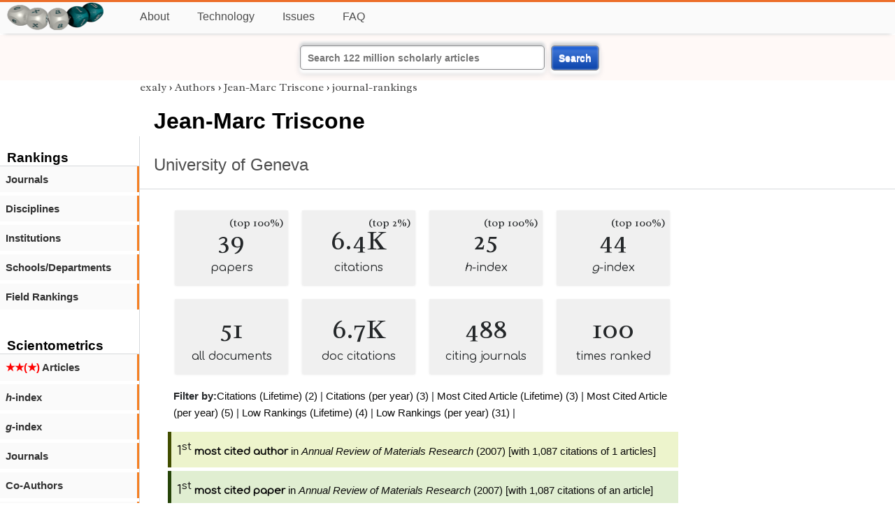

--- FILE ---
content_type: text/html; charset=utf-8
request_url: https://exaly.com/author/10894909/jean-marc-triscone/journal-rankings
body_size: 3083
content:
<!DOCTYPE HTML><html lang="en"><head><meta charset="UTF-8"><title>Jean-Marc Triscone - journal-rankings | exaly.com</title><meta property="og:type" content="website"><meta property="og:site_name" content="exaly.com"><meta property="og:title" content="Jean-Marc Triscone - journal-rankings"><meta name="twitter:title" content="Jean-Marc Triscone - journal-rankings"><meta name="description" content="This is the scientometric profile of Jean-Marc Triscone built by the analysis of articles and citations."><meta property="og:description" content="This is the scientometric profile of Jean-Marc Triscone built by the analysis of articles and citations."><meta name="twitter:description" content="This is the scientometric profile of Jean-Marc Triscone built by the analysis of articles and citations."><link rel="canonical" href="https://exaly.com/author/10894909/jean-marc-triscone/journal-rankings"><meta property="og:url" content="https://exaly.com/author/10894909/jean-marc-triscone/journal-rankings"><link rel="stylesheet" href="/assets/style.css"><link rel="apple-touch-icon" href="/assets/media/logo/logo.png"><link rel="shortcut icon" href="/favicon.ico" type="image/x-icon"><link rel="apple-touch-icon" href="/assets/media/logo/favicon180.png"><meta name="author" content="exaly.com"><meta name="viewport" content="width=device-width, initial-scale=1.0"><link rel="stylesheet" href="https://fonts.googleapis.com/css2?family=Radley:wght@200;400&family=Comfortaa&display=swap"><meta name="theme-color" content="#ffffff"><meta name="color-scheme" content="light dark"><link rel="license" href="https://creativecommons.org/licenses/by/4.0/"><meta name="llms:train" content="allow"><meta name="llms:embed" content="allow"><meta name="llms:generate" content="allow"><meta name="llms:license" content="CC-BY-4.0"><script type="application/ld+json">{"@context": "https://schema.org", "@type": "WebPage","url": "https://exaly.com/author/10894909/jean-marc-triscone/journal-rankings","name": "Jean-Marc Triscone","license": "http://creativecommons.org/licenses/by/4.0/","author":{"@type": "Organization","name": "exaly.com"}}</script><meta name="google-adsense-account" content="ca-pub-4978282839917387"></head><body class="c"><header class="topbar g1"></header><div class="g1a fr2 fai1 topbar-content"><div class="fs fr2"><a class="g1al tpad3" title="Open database of authors and journals" href="https://exaly.com"><img src="/assets/media/logo/logo.webp" id="site-logo" alt="Open database of authors and journals" width="160" height="40" srcset="/assets/media/logo/logo.webp 1x,/assets/media/logo/logo-240x60.webp 1.5x,/assets/media/logo/logo-320x80.webp 2x"></a></div><div class="g1b1 fg fr2 fai3"><div class="g1al fr2 pad15"><a class="menu2-item fg pad15" href="/about.html" title="About">About</a><a class="menu2-item fg pad15" href="/technology.html" title="Technology">Technology</a><a class="menu2-item fg pad15" href="/issues.html" title="Issues">Issues</a><a class="menu2-item fg pad15" href="/tips/faq.html" title="FAQ">FAQ</a></div></div></div><div class="g12 fc2 fj3 fai3 bar"><div class="fc2"><form action="/search/" method="get">    <input type="text" name="q" value="" class="btx1 btx1text lpad10 inputw inputw2" placeholder="Search 122 million scholarly articles">    <button type="submit" class="btx1 bt1b bt1bc1">Search</button></form></div></div><div class="side2 m1 g5 tmargin80"><div class="side-links fc2"><div class="border-bottom lpad10"><h3>Rankings</h3></div><div class="menu1 menu1-2"><a href="/author/10894909/jean-marc-triscone/journal-rankings" title="rankings by journal">Journals</a></div><div class="menu1 menu1-2"><a href="/author/10894909/jean-marc-triscone/discipline-rankings" title="rankings by discipline">Disciplines</a></div><div class="menu1 menu1-2"><a href="/author/10894909/jean-marc-triscone/institution-rankings" title="rankings by institutions">Institutions</a></div><div class="menu1 menu1-2"><a href="/author/10894909/jean-marc-triscone/school-rankings" title="rankings by schools">Schools/Departments</a></div><div class="menu1 menu1-2"><a href="/author/10894909/jean-marc-triscone/disciplines" title="ranking by fields">Field Rankings</a></div><br><br><div class="border-bottom lpad10"><h3>Scientometrics</h3></div><div class="menu1 menu1-2"><a href="/author/10894909/jean-marc-triscone/articles2" title="articles in started journals"><span class="star">★★(★)</span>  Articles</a></div><div class="menu1 menu1-2"><a href="/author/10894909/jean-marc-triscone/h-index" title="h-index"><i>h</i>-index</a></div><div class="menu1 menu1-2"><a href="/author/10894909/jean-marc-triscone/g-index" title="g-index"><i>g</i>-index</a></div><div class="menu1 menu1-2"><a href="/author/10894909/jean-marc-triscone/journals" title="journals">Journals</a></div><div class="menu1 menu1-2"><a href="/author/10894909/jean-marc-triscone/co-authors" title="coauthors">Co-Authors</a></div><div class="menu1 menu1-2"><a href="/author/10894909/jean-marc-triscone/publications" title="publications">Publications</a></div><div class="menu1 menu1-2"><a href="/author-pdf/10894909/jean-marc-triscone-publications-by-year.pdf" title="publications by year">Publications (PDF)</a></div><div class="menu1 menu1-2"><a href="/author/10894909/jean-marc-triscone/distribution" title="Distribution">Citation Distribution</a></div><div class="menu1 menu1-2"><a href="/author/10894909/jean-marc-triscone/institutions" title="Institutions">Institutions</a></div><div class="menu1 menu1-2"><a href="/author/10894909/jean-marc-triscone/schools" title="Schools">Schools</a></div><br><br><div class="border-bottom lpad10"><h3>Citing Bodies</h3></div><div class="menu1 menu1-2"><a href="/author/10894909/jean-marc-triscone/top-citing-authors" title="Top Citing Authors">Top Citing Authors</a></div><div class="menu1 menu1-2"><a href="/author/10894909/jean-marc-triscone/top-citing-institutions" title="Top Citing Institutions">Top Citing Institutions</a></div><div class="menu1 menu1-2"><a href="/author/10894909/jean-marc-triscone/top-citing-schools" title="Top Citing Schools">Top Citing Schools</a></div><div class="menu1 menu1-2"><a href="/author/10894909/jean-marc-triscone/top-citing-journals" title="Top Citing Journals">Top Citing Journals</a></div><div class="menu1 menu1-2"><a href="/author/10894909/jean-marc-triscone/top-citing-disciplines" title="Top Citing Disciplines">Top Citing Disciplines</a></div><br><br></div></div><div class="g3a"><div><div><div class="breadcrumbs gfont2"><a href="/" title="exaly">exaly</a> › <a href="//exaly.com/authors" title="Authors">Authors</a> › <a href="//exaly.com/author/10894909/jean-marc-triscone" title="Jean-Marc Triscone">Jean-Marc Triscone</a> › <a href="//exaly.com/author/10894909/jean-marc-triscone/journal-rankings" title="journal-rankings">journal-rankings</a></div></div></div><div class="h1"><h1>Jean-Marc Triscone</h1><h2><a href="/institution/126042/university-of-geneva" title="University of Geneva">University of Geneva</a></h2></div></div><div class="g3 fc2"><div class="cm fr2"><div class="article-text fs"><div class="fr"><div class="num" title="papers Jean-Marc Triscone has published"><div class="num1 gfont2">39<span class="num1b">(top 100%)</span></div><div class="num2 gfont1">papers</div></div><div class="num" title="papers Jean-Marc Triscone has published"><div class="num1 gfont2">6.4K<span class="num1b">(top 2%)</span></div><div class="num2 gfont1">citations</div></div><div class="num" title="papers Jean-Marc Triscone has published"><div class="num1 gfont2">25<span class="num1b">(top 100%)</span></div><div class="num2 gfont1"><i>h</i>-index</div></div><div class="num" title="papers Jean-Marc Triscone has published"><div class="num1 gfont2">44<span class="num1b">(top 100%)</span></div><div class="num2 gfont1"><i>g</i>-index</div></div><div class="num" title="papers Jean-Marc Triscone has published"><div class="num1 gfont2">51</div><div class="num2 gfont1">all documents</div></div><div class="num" title="papers Jean-Marc Triscone has published"><div class="num1 gfont2">6.7K</div><div class="num2 gfont1">doc citations</div></div><div class="num" title="papers Jean-Marc Triscone has published"><div class="num1 gfont2">488</div><div class="num2 gfont1">citing journals</div></div><div class="num" title="papers Jean-Marc Triscone has published"><div class="num1 gfont2">100</div><div class="num2 gfont1">times ranked</div></div></div><div class="list1"><div><strong>Filter by:</strong><a href="/author/10894909/jean-marc-triscone/journal-rankings/citations/lifetime" title="Filter by Lifetime Citation Rankings">Citations (Lifetime) (2)</a> | <a href="/author/10894909/jean-marc-triscone/journal-rankings/citations/years" title="Filter by Yearly Citation Rankings">Citations (per year) (3)</a> | <a href="/author/10894909/jean-marc-triscone/journal-rankings/most-cited/lifetime" title="Filter by Lifetime Most Cited Article Rankings">Most Cited Article (Lifetime) (3)</a> | <a href="/author/10894909/jean-marc-triscone/journal-rankings/most-cited/years" title="Filter by Yearly Most Cited Article Rankings">Most Cited Article (per year) (5)</a> | <a href="/author/10894909/jean-marc-triscone/journal-rankings/low/lifetime" title="Filter by Lifetime Low Rankings">Low Rankings (Lifetime) (4)</a> | <a href="/author/10894909/jean-marc-triscone/journal-rankings/low/years" title="Filter by Yearly Low Rankings">Low Rankings (per year) (31)</a> | </div><div class="list-item1"><a href="/journal/28412/annual-review-of-materials-research/top-authors/articles/2007"><big class="gfont1">1<sup>st</sup></big><span class="gfont1"> <b>most cited author</b></span> in <i>Annual Review of Materials Research</i> (2007) [with 1,087 citations of 1 articles]</a></div>
<div class="list-item2"><a href="/journal/28412/annual-review-of-materials-research/top-authors/most-cited/2007"><big class="gfont1">1<sup>st</sup></big><span class="gfont1"> <b>most cited paper</b></span> in <i>Annual Review of Materials Research</i> (2007) [with 1,087 citations of an article]</a></div>
<div class="list-item3"><a href="/journal/32267/annual-review-of-condensed-matter-physics/top-authors/articles/2011"><big class="gfont1">1<sup>st</sup></big><span class="gfont1"> <b>most cited author</b></span> in <i>Annual Review of Condensed Matter Physics</i> (2011) [with 1,065 citations of 1 articles]</a></div>
<div class="list-item4"><a href="/journal/32267/annual-review-of-condensed-matter-physics/top-authors/most-cited/2011"><big class="gfont1">1<sup>st</sup></big><span class="gfont1"> <b>most cited paper</b></span> in <i>Annual Review of Condensed Matter Physics</i> (2011) [with 1,065 citations of an article]</a></div>
<div class="list-item5"><a href="/journal/17751/reports-on-progress-in-physics/top-authors/most-cited/1997"><big class="gfont1">7<sup>th</sup></big><span class="gfont1"> <b>most cited paper</b></span> in <i>Reports on Progress in Physics</i> (1997) [with 74 citations of an article]</a></div>
<div class="list-item6"><a href="/journal/25871/topics-in-applied-physics/top-authors/most-cited/2007"><big class="gfont1">15<sup>th</sup></big><span class="gfont1"> <b>most cited paper</b></span> in <i>Topics in Applied Physics</i> (2007) [with 29 citations of an article]</a></div>
<div class="list-item7"><a href="/journal/32267/annual-review-of-condensed-matter-physics/top-authors/most-cited/lifetime"><big class="gfont1">17<sup>th</sup></big><span class="gfont1"> <b>most cited paper</b></span> in <i>Annual Review of Condensed Matter Physics</i> (lifetime) [with 1,065 citations of an article]</a></div>
<div class="list-item8"><a href="/journal/32267/annual-review-of-condensed-matter-physics/top-authors/articles/lifetime"><big class="gfont1">18<sup>th</sup></big><span class="gfont1"> <b>most cited author</b></span> in <i>Annual Review of Condensed Matter Physics</i> (lifetime) [with 1,065 citations of 1 articles]</a></div>
<div class="list-item9"><a href="/journal/28412/annual-review-of-materials-research/top-authors/most-cited/lifetime"><big class="gfont1">19<sup>th</sup></big><span class="gfont1"> <b>most cited paper</b></span> in <i>Annual Review of Materials Research</i> (lifetime) [with 1,087 citations of an article]</a></div>
<div class="list-item10"><a href="/journal/28412/annual-review-of-materials-research/top-authors/articles/lifetime"><big class="gfont1">21<sup>st</sup></big><span class="gfont1"> <b>most cited author</b></span> in <i>Annual Review of Materials Research</i> (lifetime) [with 1,087 citations of 1 articles]</a></div>
<div class="list-item11"><a href="/journal/16231/reviews-of-modern-physics/top-authors/articles/2006"><big class="gfont1">37<sup>th</sup></big><span class="gfont1"> <b>most cited author</b></span> in <i>Reviews of Modern Physics</i> (2006) [with 506 citations of 1 articles]</a></div>
<div class="list-item12"><a href="/journal/16231/reviews-of-modern-physics/top-authors/most-cited/2006"><big class="gfont1">37<sup>th</sup></big><span class="gfont1"> <b>most cited paper</b></span> in <i>Reviews of Modern Physics</i> (2006) [with 506 citations of an article]</a></div>
<div class="list-item13"><a href="/journal/25871/topics-in-applied-physics/top-authors/most-cited/lifetime"><big class="gfont1">38<sup>th</sup></big><span class="gfont1"> <b>most cited paper</b></span> in <i>Topics in Applied Physics</i> (lifetime) [with 29 citations of an article]</a></div>
</div></div></div><div class="fr fj3"></div></div><footer class="g2 footer"></footer><div class="fr g2a"><div class="footer2 fg"><div class="footer3">EXALY</div><div class="footer4"><a href="/about.html" title="About">About</a></div><div class="footer4"><a href="/technology.html" title="Technology">Technology</a></div><div class="footer4"><a href="/contact.html" title="Contact">Contact</a></div><div class="footer4"><a href="/privacy-policy.html" title="Privacy Policy">Privacy Policy</a></div><div class="footer4"><a href="/terms.html" title="Terms of Service">Terms of Service</a></div><div class="footer4"><a href="/statistics.html" title="Statistics">Statistics</a></div></div><div class="footer2 fg"><div class="footer3">Profiles</div><div class="footer4"><a href="/authors/" title="Authors">Authors</a></div><div class="footer4"><a href="/journals/" title="Journals">Journals</a></div><div class="footer4"><a href="/institutions/" title="Institutions">Institutions</a></div><div class="footer4"><a href="/schools/" title="Schools">Schools</a></div><div class="footer4"><a href="/domains/" title="Online Resources">Online Resources</a></div><div class="footer4"><a href="/datasets/" title="Datasets">Datasets</a></div><div class="footer4"><a href="/software-packages/" title="Software Packages">Software Packages</a></div></div><div class="footer2 fg"><div class="footer3">Fields</div><div class="footer4"><a href="/disciplines/" title="Disciplines">Disciplines</a></div><div class="footer4"><a href="/topics/" title="Topics">Topics</a></div><div class="footer4"><a href="/departments/" title="Departments">Departments</a></div></div><div class="footer2 fg"><div class="footer3">Search Engines</div><div class="footer4"><a href="/search/" title="Advanced Search">Advanced Search</a></div><div class="footer4"><a href="/search-medical/" title="Medical Search">Medical Search</a></div><div class="footer4"><a href="/search-chemical/" title="Chemicals Search">Chemicals Search</a></div></div><div class="footer2 fg"><div class="footer3">Tools</div><div class="footer4"><a href="/references/" title="Reference Formatting">Reference Formatting</a></div><div class="footer4"><a href="/trends/" title="Research Trends">Research Trends</a></div><div class="footer4"><a href="/author-finder/" title="Author Finder">Author Finder</a></div><div class="footer4"><a href="/institution-finder/" title="Institution Finder">Institution Finder</a></div><div class="footer4"><a href="/journal-finder/" title="Journal Finder">Journal Finder</a></div></div></div><div class="g2b copyright fr fj2"><div>site/software © <a href="//exaly.com" title="exaly">exaly</a>; All materials licenced under <a href="//exaly.com/about/licence.html" title="Creative Commons">CC by-SA</a>.</div></div><script type="application/ld+json" nonce="dQw4w9WgXcQWwWwq">{"@context": "https://schema.org","@type": "BreadcrumbList","itemListElement": [{"@type": "ListItem", "position": 1, "name": "exaly", "item":"https://exaly.com"},{"@type": "ListItem","position": 2,"name": "Authors","item": "https://exaly.com/authors"},{"@type": "ListItem","position": 3,"name": "Jean-Marc Triscone","item": "https://exaly.com/author/10894909/jean-marc-triscone"},{"@type": "ListItem","position": 4,"name": "journal-rankings","item": "https://exaly.com/author/10894909/jean-marc-triscone/journal-rankings"}]}</script><script defer src="https://static.cloudflareinsights.com/beacon.min.js/vcd15cbe7772f49c399c6a5babf22c1241717689176015" integrity="sha512-ZpsOmlRQV6y907TI0dKBHq9Md29nnaEIPlkf84rnaERnq6zvWvPUqr2ft8M1aS28oN72PdrCzSjY4U6VaAw1EQ==" nonce="dQw4w9WgXcQWwWwq" data-cf-beacon='{"version":"2024.11.0","token":"f2384b5c83f144ec84f33bc7fe2860c5","r":1,"server_timing":{"name":{"cfCacheStatus":true,"cfEdge":true,"cfExtPri":true,"cfL4":true,"cfOrigin":true,"cfSpeedBrain":true},"location_startswith":null}}' crossorigin="anonymous"></script>
</body></html>